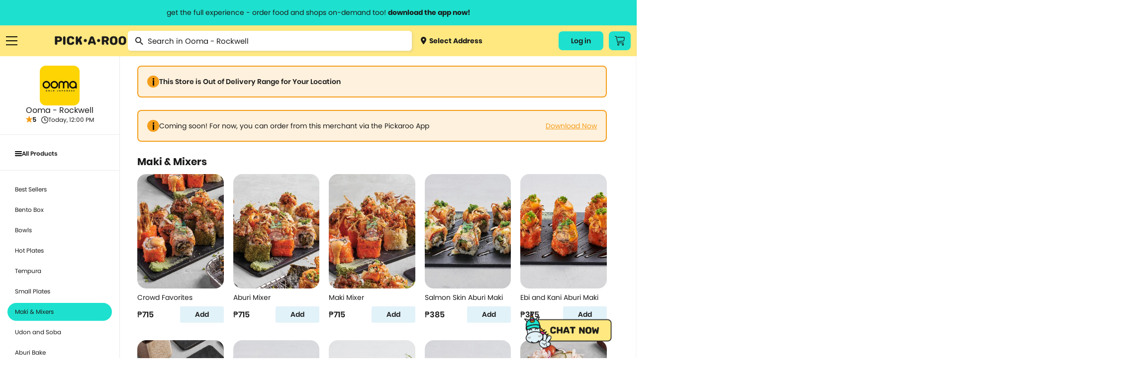

--- FILE ---
content_type: text/html; charset=utf-8
request_url: https://pickaroo.com/ooma/products/ooma-rockwell?group=329-aburi-maki&list=true
body_size: 18645
content:


<!DOCTYPE html>
<html>
    <head>
        <meta charset="utf-8" />
        <meta name="viewport" content="width=device-width, initial-scale=1">
        <meta name="format-detection" content="telephone=no">
        <meta name="google-site-verification" content="ZIs6HTREtxmj-3pVbj4KQsRF0SWnCIihhFDPrUF95GA" />
        
            <title>Ooma - Rockwell | PICK.A.ROO"</title>
            <meta name="description" content="Order from Ooma - Rockwell thru the all-in-one delivery app, PICKAROO and have it delivered right to your doorstep as fast as 30-minutes">
            <meta property="og:title" content="Ooma - Rockwell | PICK.A.ROO"/>
            <meta property="og:description" content="Order from Ooma - Rockwell thru the all-in-one delivery app, PICKAROO and have it delivered right to your doorstep as fast as 30-minutes"/>
        
        <meta property="og:site_name" content="PICK•A•ROO"/>
        <meta property="og:image" content="http://pickaroo.com/static/img/catalogs/social-banner.png"/>
        <meta property="og:image:type" content="image/png"/>
        <meta property="og:image:width" content="1200"/>
        <meta property="og:image:height" content="628"/>
        <link rel="canonical" href="https://pickaroo.com/ooma/products/ooma-rockwell" />
        
        <meta name="robots" content="doindex, dofollow" />
        
        <link rel="shortcut icon" href="/static/img/catalogs/favicon.png"/>
        <link rel="alternate" href="https://pickaroo.com" hreflang="en" />

        
        <title>
            
                PICK•A•ROO | Grocery, Food &amp; Shops Delivery App
            
        </title>
        <link rel="shortcut icon" href="/static/favicon.png" />

        <link rel="stylesheet" href="/static/CACHE/css/output.7c0f063b96b8.css" type="text/css">

        
        
        <!-- Google Tag Manager -->
        <script>
        /* eslint-disable */
            (function(w,d,s,l,i){w[l]=w[l]||[];w[l].push({'gtm.start':
            new Date().getTime(),event:'gtm.js'});var f=d.getElementsByTagName(s)[0],
            j=d.createElement(s),dl=l!='dataLayer'?'&l='+l:'';j.async=true;j.src=
            'https://www.googletagmanager.com/gtm.js?id='+i+dl;f.parentNode.insertBefore(j,f);
            })(window,document,'script','dataLayer','GTM-TS4FKP2');
        /* eslint-enable */
        </script>
        <!-- End Google Tag Manager -->
        <!-- AppsFlyer Snippet -->
        <script>
        /* eslint-disable */
        !function(t,e,n,s,a,c,i,o,p){t.AppsFlyerSdkObject=a,t.AF=t.AF||function(){(t.AF.q=t.AF.q||[]).push([Date.now()].concat(Array.prototype.slice.call(arguments)))},t.AF.id=t.AF.id||i,t.AF.plugins={},o=e.createElement(n),p=e.getElementsByTagName(n)[0],o.async=1,o.src="https://websdk.appsflyer.com?"+(c.length>0?"st="+c.split(",").sort().join(",")+"&":"")+(i.length>0?"af_id="+i:""),p.parentNode.insertBefore(o,p)}(window,document,"script",0,"AF","banners",{banners: {key: "8a1e1084-bcc9-4d2a-a57d-75323cb73f78"}})
        AF('banners', 'showBanner')
        /* eslint-enable */
        </script>
        <!-- AppsFlyer Snippet -->
    </head>

    <body class="products-page products-page-index" oncopy="return false;" oncut="return false;">
        <!-- Google Tag Manager (noscript) -->
        <noscript><iframe src="https://www.googletagmanager.com/ns.html?id=GTM-TS4FKP2"
        height="0" width="0" style="display:none;visibility:hidden"></iframe></noscript>
        <!-- End Google Tag Manager (noscript) -->
        <header id="header-wrapper">
            <a href="#" class="info-header-message open-modal-modifier">
                <span class="website">get the full experience - order food and shops on-demand too! <strong>download the app now!</strong></span>
                <span class="mobile">grocery orders, all payment methods accepted.</span>
            </a>
            <div class="row container flex">
                <div class="ten columns flex menus">
                    <div class="list burger">
                        <a href="#" class="sidebar-menu-close">
                            <img src="/static/img/catalogs/close_menu.png" class="burger-icon">
                        </a>
                        <a href="#" class="burger-menu-icon">
                            <img src="/static/img/catalogs/burger.png" class="burger-icon" id="burger">
                        </a>
                        <div class="menu-list-wrapper burger" id="menu-list-burger">
                        <div class="menu-list">
                            <div class="mobile">
                                <a href="/" class="menu-list-header">
                                    <img src="/static/img/catalogs/logo-footer.png" class="mobile-logo-icon">
                                </a>
                            </div>
                            <div class="menu-list-scroll">
                                <div class="mobile">
                                    <div class="menu-account">
                                        <a class="deliver open-map-modal open-map" data-action="">
                                            
                                                <span>
                                                    <img src="/static/img/catalogs/location-dot.png" class=""> Select Address
                                                    <svg width="7" height="12" viewBox="0 0 7 12" fill="none" xmlns="http://www.w3.org/2000/svg">
                                                    <path d="M0.951359 -9.19776e-05C1.07632 -0.000677545 1.20014 0.023499 1.31555 0.0710197C1.43097 0.11854 1.53565 0.188447 1.62346 0.276638L6.72129 5.33324C6.80978 5.42066 6.88 5.52455 6.92791 5.63896C6.97582 5.75336 7.00049 5.87602 7.00049 5.99991C7.00049 6.12379 6.97582 6.24645 6.92791 6.36086C6.88 6.47526 6.80978 6.57915 6.72129 6.66657L1.62346 11.7232C1.53639 11.8159 1.43139 11.8902 1.31472 11.9418C1.19806 11.9933 1.07212 12.0211 0.944414 12.0233C0.81671 12.0255 0.689862 12.0022 0.571435 11.9548C0.453008 11.9073 0.345429 11.8367 0.255115 11.7471C0.164802 11.6575 0.093604 11.5508 0.0457692 11.4334C-0.00206524 11.3159 -0.0255562 11.1901 -0.0233031 11.0634C-0.0210501 10.9367 0.00690164 10.8118 0.058884 10.6961C0.110866 10.5804 0.185815 10.4762 0.279258 10.3898L4.70498 5.99991L0.279257 1.60997C0.146414 1.47804 0.0559664 1.31002 0.0193377 1.12712C-0.0172911 0.944232 0.00154206 0.754676 0.0734586 0.582394C0.145375 0.410114 0.267149 0.262835 0.423401 0.159163C0.579653 0.0554901 0.763373 7.20708e-05 0.951359 -9.19776e-05Z" fill="#1A1A1A"/>
                                                    </svg>
                                                </span>
                                            
                                        </a>
                                        
                                        <div class="title"><span>My Account</span></div>
                                        <div class="menu-my-account">
                                            
                                                <div class="menu-button-actions">
                                                    <a href="/users/auth/validate" class="button">Log In</a>
                                                </div>
                                            
                                        </div>
                                        
                                    </div>
                                    <div class="separator line"></div>
                                </div>
                                <div class="category-box">
                                <div class="category-wrapper">
                                
                                <div class="title"><span>Browse Categories</span></div>
                                
                                <div class="category dropdown">
                                    <a href="#" class="subcategory-menu">
                                        Groceries
                                        <span class="arrow"><img src="/static/img/catalogs/button.png" class="arrow-icon"></span>
                                    </a>
                                    <div class="subcategory">
                                        
                                        <a href="/groceries/brands/supermarket/">
                                            
                                                <img src="https://media.pickaroo.com/media/thumb/merchant_categories/2022/7/29/MkKawAwSLfHoB7gNmybaPU_catalog.png" class="cart-icon">
                                            
                                            <label class="middle">
                                                Grocery &amp; Markets
                                                
                                                    <span class="desc">Supermarket, Christmas Baskets</span>
                                                
                                            </label>
                                        </a>
                                        
                                        <a href="/groceries/brands/grocers-pantry-needs/">
                                            
                                                <img src="https://media.pickaroo.com/media/thumb/merchant_categories/2022/7/29/9FDXDojJeAPtwBYHTHLeFR_catalog.png" class="cart-icon">
                                            
                                            <label class="middle">
                                                Specialty Grocery
                                                
                                            </label>
                                        </a>
                                        
                                        <a href="/groceries/brands/booze/">
                                            
                                                <img src="https://media.pickaroo.com/media/thumb/merchant_categories/2022/7/29/SkDiTjCCJ2wtg2qHbwqTyy_catalog.png" class="cart-icon">
                                            
                                            <label class="middle">
                                                Alcohol
                                                
                                            </label>
                                        </a>
                                        
                                        <a href="/groceries/brands/international-selections/">
                                            
                                                <img src="https://media.pickaroo.com/media/thumb/merchant_categories/2022/7/29/Xus7MQ6pNf4ZRaMx7HWb65_catalog.png" class="cart-icon">
                                            
                                            <label class="middle">
                                                Int&#x27;l Selections
                                                
                                                    <span class="desc">Korean Grocers</span>
                                                
                                            </label>
                                        </a>
                                        
                                        <a href="/groceries/brands/frozen-diy-kits/">
                                            
                                                <img src="https://media.pickaroo.com/media/thumb/merchant_categories/2022/7/29/GskBocVZSteaio57tmx3GR_catalog.png" class="cart-icon">
                                            
                                            <label class="middle">
                                                Frozen &amp; Ready to Heat
                                                
                                            </label>
                                        </a>
                                        
                                        <a href="/groceries/brands/fresh-markets/">
                                            
                                                <img src="https://media.pickaroo.com/media/thumb/merchant_categories/2022/7/29/bxj3J4oPCikquNJFoZNZc2_catalog.png" class="cart-icon">
                                            
                                            <label class="middle">
                                                Fresh Goods
                                                
                                            </label>
                                        </a>
                                        
                                        <a href="/groceries/brands/grocery-deals/">
                                            
                                                <img src="https://media.pickaroo.com/media/thumb/merchant_categories/2022/7/29/V92S3XrFimmQNCEzBBxzML_catalog.png" class="cart-icon">
                                            
                                            <label class="middle">
                                                Grocery Deals
                                                
                                            </label>
                                        </a>
                                        
                                        <a href="/groceries/brands/healthy-grocer/">
                                            
                                                <img src="https://media.pickaroo.com/media/thumb/merchant_categories/2022/7/29/8gPd9mBAZqgtrFRJdkJwvY_catalog.png" class="cart-icon">
                                            
                                            <label class="middle">
                                                Healthy Grocery
                                                
                                            </label>
                                        </a>
                                        
                                        <a href="/groceries/brands/meat-deli-seafood/">
                                            
                                                <img src="https://media.pickaroo.com/media/thumb/merchant_categories/2022/7/29/mmByjS5qFjG7WqVm9k9c2b_catalog.png" class="cart-icon">
                                            
                                            <label class="middle">
                                                Meat &amp; Deli
                                                
                                            </label>
                                        </a>
                                        
                                        <a href="/groceries/brands/20-off-use-pickorganic/">
                                            
                                                <img src="https://media.pickaroo.com/media/thumb/merchant_categories/2022/7/29/PgAz9TbosdveWsujNX7kem_catalog.png" class="cart-icon">
                                            
                                            <label class="middle">
                                                Organic
                                                
                                            </label>
                                        </a>
                                        
                                    </div>
                                </div>
                                <div class="category dropdown">
                                    <a href="#" class="subcategory-menu">
                                        Food
                                        <span class="arrow"><img src="/static/img/catalogs/button.png" class="arrow-icon"></span>
                                    </a>
                                    <div class="subcategory">
                                        
                                            
                                            <a href="/food/brands/food-deals/">
                                                
                                                    <img src="https://media.pickaroo.com/media/thumb/merchant_categories/2022/7/29/VZyUgx6k9JJJQmdZDBhuhz_catalog.png" class="cart-icon">
                                                
                                                <label class="middle">
                                                    Food Promos
                                                    
                                                </label>
                                            </a>
                                            
                                            <a href="/food/brands/wildflour/">
                                                
                                                    <img src="https://media.pickaroo.com/media/thumb/merchant_categories/2021/1/8/dSnQpZkqEqmV9RBShmyHfC_catalog.png" class="cart-icon">
                                                
                                                <label class="middle">
                                                    Wildflour Group
                                                    
                                                </label>
                                            </a>
                                            
                                            <a href="/food/brands/american/">
                                                
                                                    <img src="https://media.pickaroo.com/media/thumb/merchant_categories/2021/3/2/RUkuq9bQLJqqpwx3Cx6jep_catalog.png" class="cart-icon">
                                                
                                                <label class="middle">
                                                    American Food
                                                    
                                                </label>
                                            </a>
                                            
                                            <a href="/food/brands/asian/">
                                                
                                                    <img src="https://media.pickaroo.com/media/thumb/merchant_categories/2021/3/3/exDQhTpFc6tSQoM8eCN3Gd_catalog.png" class="cart-icon">
                                                
                                                <label class="middle">
                                                    Asian
                                                    
                                                </label>
                                            </a>
                                            
                                            <a href="/food/brands/coffee/">
                                                
                                                    <img src="https://media.pickaroo.com/media/thumb/merchant_categories/2022/2/16/imqdyCZMFboRVdBpeArPgp_catalog.png" class="cart-icon">
                                                
                                                <label class="middle">
                                                    Bake Shops &amp; Coffee Shops
                                                    
                                                </label>
                                            </a>
                                            
                                            <a href="/food/brands/250-eats/">
                                                
                                                    <img src="https://media.pickaroo.com/media/thumb/merchant_categories/2021/9/24/ZKeWvb26ijeuQUWdoTEaYa_catalog.png" class="cart-icon">
                                                
                                                <label class="middle">
                                                    Budget Meals
                                                    
                                                </label>
                                            </a>
                                            
                                            <a href="/food/brands/chicken/">
                                                
                                                    <img src="https://media.pickaroo.com/media/thumb/merchant_categories/2021/3/2/kDGpY7iCWnajJkfgR4ku5N_catalog.png" class="cart-icon">
                                                
                                                <label class="middle">
                                                    Chicken
                                                    
                                                        <span class="desc">Fried Chicken, Korean Fried Chicken</span>
                                                    
                                                </label>
                                            </a>
                                            
                                            <a href="/food/brands/chinese/">
                                                
                                                    <img src="https://media.pickaroo.com/media/thumb/merchant_categories/2020/11/23/LCy3K4ooKnzZnUUpA9pLEC_catalog.png" class="cart-icon">
                                                
                                                <label class="middle">
                                                    Chinese
                                                    
                                                </label>
                                            </a>
                                            
                                            <a href="/food/brands/fine-dining/">
                                                
                                                    <img src="https://media.pickaroo.com/media/thumb/merchant_categories/2022/2/16/KggbVR8DoULeVx3rpZJYys_catalog.png" class="cart-icon">
                                                
                                                <label class="middle">
                                                    Fine Dining
                                                    
                                                </label>
                                            </a>
                                            
                                            <a href="/food/brands/alcohol-2/">
                                                
                                                    <img src="https://media.pickaroo.com/media/thumb/merchant_categories/2022/2/16/cyUa3C3gFpPE4zMD8rhc6U_catalog.png" class="cart-icon">
                                                
                                                <label class="middle">
                                                    Happy Hour
                                                    
                                                </label>
                                            </a>
                                            
                                            <a href="/food/brands/hole-in-the-wall/">
                                                
                                                    <img src="https://media.pickaroo.com/media/thumb/merchant_categories/2021/10/7/A7VW6LsDgXachuCcmYUs98_catalog.png" class="cart-icon">
                                                
                                                <label class="middle">
                                                    Hole in the Wall
                                                    
                                                </label>
                                            </a>
                                            
                                            <a href="/food/brands/lifestyle-hotels/">
                                                
                                                    <img src="https://media.pickaroo.com/media/thumb/merchant_categories/2022/2/16/fXmfd5k2druEZuaj8TTABH_catalog.png" class="cart-icon">
                                                
                                                <label class="middle">
                                                    Hotel Food
                                                    
                                                </label>
                                            </a>
                                            
                                            <a href="/food/brands/international/">
                                                
                                                    <img src="https://media.pickaroo.com/media/thumb/merchant_categories/2021/9/24/g4uwGQurJwhAzPY6B7hShb_catalog.png" class="cart-icon">
                                                
                                                <label class="middle">
                                                    International
                                                    
                                                        <span class="desc">Italian, Greek, Spanish, Mexican, Mediterranean</span>
                                                    
                                                </label>
                                            </a>
                                            
                                            <a href="/food/brands/japanese/">
                                                
                                                    <img src="https://media.pickaroo.com/media/thumb/merchant_categories/2020/12/1/E5Tv4zqBrJRhtyyGnCTCPV_catalog.png" class="cart-icon">
                                                
                                                <label class="middle">
                                                    Japanese
                                                    
                                                        <span class="desc">Ramen, Bento Box, Sushi</span>
                                                    
                                                </label>
                                            </a>
                                            
                                            <a href="/food/brands/korean/">
                                                
                                                    <img src="https://media.pickaroo.com/media/thumb/merchant_categories/2021/3/3/3NqkB9EdmmUZ2tPeN4qRD2_catalog.png" class="cart-icon">
                                                
                                                <label class="middle">
                                                    Korean
                                                    
                                                </label>
                                            </a>
                                            
                                            <a href="/food/brands/party-platters/">
                                                
                                                    <img src="https://media.pickaroo.com/media/thumb/merchant_categories/2022/2/16/i7iw6KCneLcmS7N2qgGDJx_catalog.png" class="cart-icon">
                                                
                                                <label class="middle">
                                                    Party Platters
                                                    
                                                        <span class="desc">Lechon</span>
                                                    
                                                </label>
                                            </a>
                                            
                                            <a href="/food/brands/pasta/">
                                                
                                                    <img src="https://media.pickaroo.com/media/thumb/merchant_categories/2020/12/11/7Rx7ZxQZtudbaz9fRdSoUy_catalog.png" class="cart-icon">
                                                
                                                <label class="middle">
                                                    Pasta
                                                    
                                                </label>
                                            </a>
                                            
                                            <a href="/food/brands/pizza/">
                                                
                                                    <img src="https://media.pickaroo.com/media/thumb/merchant_categories/2020/11/30/aS8CeJowQk7Jt7HfWwpJhF_catalog.png" class="cart-icon">
                                                
                                                <label class="middle">
                                                    Pizza
                                                    
                                                </label>
                                            </a>
                                            
                                            <a href="/food/brands/set-meals/">
                                                
                                                    <img src="https://media.pickaroo.com/media/thumb/merchant_categories/2021/9/24/ndZ4HET5666pAXBH9MfSwM_catalog.png" class="cart-icon">
                                                
                                                <label class="middle">
                                                    Set Meals
                                                    
                                                </label>
                                            </a>
                                            
                                            <a href="/food/brands/supportsmallbusiness/">
                                                
                                                    <img src="https://media.pickaroo.com/media/thumb/merchant_categories/2022/7/29/PQcGtPsARvb6zpjPW3EmQ3_catalog.png" class="cart-icon">
                                                
                                                <label class="middle">
                                                    Support Small Business
                                                    
                                                </label>
                                            </a>
                                            
                                            <a href="/food/brands/filipino/">
                                                
                                                    <img src="https://media.pickaroo.com/media/thumb/merchant_categories/2022/6/10/foygDw8CpTMcmwauUUBmmx_catalog.png" class="cart-icon">
                                                
                                                <label class="middle">
                                                    Filipino Food
                                                    
                                                </label>
                                            </a>
                                            
                                        
                                    </div>
                                </div>
                                <div class="category dropdown mb-0">
                                    <a href="#" class="subcategory-menu">
                                        Shops
                                        <span class="arrow"><img src="/static/img/catalogs/button.png" class="arrow-icon"></span>
                                    </a>
                                    <div class="subcategory">
                                        
                                        <a href="/shops/brands/gadgets-electronics/">
                                            
                                                <img src="https://media.pickaroo.com/media/thumb/merchant_categories/2022/7/29/5QQGM7uQZ2KoMeULY88stP_catalog.png" class="cart-icon">
                                            
                                            <label class="middle">
                                                Gadgets &amp; Electronics
                                                
                                                    <span class="desc">Audio, Electronic Devices, Computer Accessories, Mobile Accessories</span>
                                                
                                            </label>
                                        </a>
                                        
                                        <a href="/shops/brands/hardware/">
                                            
                                                <img src="https://media.pickaroo.com/media/thumb/merchant_categories/2022/7/29/JzXwsgNTVVs79i2hPsHfXS_catalog.png" class="cart-icon">
                                            
                                            <label class="middle">
                                                Hardware
                                                
                                                    <span class="desc">Home Improvement, Automotive &amp; Motorcycle</span>
                                                
                                            </label>
                                        </a>
                                        
                                        <a href="/shops/brands/lifestyle-variety-store/">
                                            
                                                <img src="https://media.pickaroo.com/media/thumb/merchant_categories/2022/7/29/YgigVtPtBQMMUPzhEPaDsu_catalog.png" class="cart-icon">
                                            
                                            <label class="middle">
                                                Lifestyle &amp; Variety
                                                
                                            </label>
                                        </a>
                                        
                                        <a href="/shops/brands/pet-care/">
                                            
                                                <img src="https://media.pickaroo.com/media/thumb/merchant_categories/2022/7/29/aHXmH6ztN3V6gZ9UaLUrNz_catalog.png" class="cart-icon">
                                            
                                            <label class="middle">
                                                Pet Care
                                                
                                            </label>
                                        </a>
                                        
                                        <a href="/shops/brands/flowers-plants/">
                                            
                                                <img src="https://media.pickaroo.com/media/thumb/merchant_categories/2022/7/29/goUbhLC6ssGYZiNzisNkUK_catalog.png" class="cart-icon">
                                            
                                            <label class="middle">
                                                Flowers
                                                
                                            </label>
                                        </a>
                                        
                                        <a href="/shops/brands/self-care-wellness/">
                                            
                                                <img src="https://media.pickaroo.com/media/thumb/merchant_categories/2022/7/29/agzg4Ds2XLQewN32iZYqNR_catalog.png" class="cart-icon">
                                            
                                            <label class="middle">
                                                Beauty &amp; Personal Care
                                                
                                                    <span class="desc">Skincare, Beauty &amp; Cosmetics, Bath &amp; Body Care, Personal Care</span>
                                                
                                            </label>
                                        </a>
                                        
                                        <a href="/shops/brands/fashion-and-apparel/">
                                            
                                                <img src="https://media.pickaroo.com/media/thumb/merchant_categories/2022/7/29/NuHjuUewRFFi287kZbcL8B_catalog.png" class="cart-icon">
                                            
                                            <label class="middle">
                                                Clothing, Gifts &amp; Jewelry
                                                
                                                    <span class="desc">Apparel &amp; Clothing, Gifts &amp; Trinkets</span>
                                                
                                            </label>
                                        </a>
                                        
                                        <a href="/shops/brands/stay-safe-with-roo/">
                                            
                                                <img src="https://media.pickaroo.com/media/thumb/merchant_categories/2022/7/29/LmSSfWVmmeU3YpLWzujMWZ_catalog.png" class="cart-icon">
                                            
                                            <label class="middle">
                                                Health &amp; Safety
                                                
                                            </label>
                                        </a>
                                        
                                        <a href="/shops/brands/sports-fitness-travel/">
                                            
                                                <img src="https://media.pickaroo.com/media/thumb/merchant_categories/2022/7/29/LBpjem7ihNNyNT4YMqCD8r_catalog.png" class="cart-icon">
                                            
                                            <label class="middle">
                                                Sports &amp; Outdoors
                                                
                                                    <span class="desc">Sports &amp; Fitness, Fitness, Sports, Travel Accessories</span>
                                                
                                            </label>
                                        </a>
                                        
                                        <a href="/shops/brands/hotel-e-vouchers/">
                                            
                                                <img src="https://media.pickaroo.com/media/thumb/merchant_categories/2022/7/29/DTMWVhyLoUyib7DUti2wnC_catalog.png" class="cart-icon">
                                            
                                            <label class="middle">
                                                Hotel E-vouchers
                                                
                                            </label>
                                        </a>
                                        
                                        <a href="/shops/brands/home-kitchen/">
                                            
                                                <img src="https://media.pickaroo.com/media/thumb/merchant_categories/2022/7/29/aEARpYnKd8GmrtkjpKWfge_catalog.png" class="cart-icon">
                                            
                                            <label class="middle">
                                                Home &amp; Kitchen
                                                
                                                    <span class="desc">Lights &amp; Decor, Home &amp; Kitchen Needs, Home &amp; Kitchen Appliances, Bed …</span>
                                                
                                            </label>
                                        </a>
                                        
                                        <a href="/shops/brands/up-to-70-off/">
                                            
                                                <img src="https://media.pickaroo.com/media/thumb/merchant_categories/2022/7/29/TFPqGFA3dpZBpWqXPFGBVC_catalog.png" class="cart-icon">
                                            
                                            <label class="middle">
                                                Shops Deals
                                                
                                            </label>
                                        </a>
                                        
                                        <a href="/shops/brands/egift/">
                                            
                                                <img src="https://media.pickaroo.com/media/thumb/merchant_categories/2022/7/29/eSKpkoiFnw5QGSrmms3NEL_catalog.png" class="cart-icon">
                                            
                                            <label class="middle">
                                                E-Gift Cards
                                                
                                            </label>
                                        </a>
                                        
                                    </div>
                                </div>
                                <div class="separator line mobile"></div>
                                <div class="category mb-0">
                                    <a href="/brand-directory">Brand Directory</a>
                                </div>
                                <div class="separator line mobile"></div>
                                <div class="title"><span>Information<span></div>
                                <div class="category">
                                    <a href="http://blog.pickaroo.com/about-us" target="_blank">About Us</a>
                                </div>
                                <div class="category">
                                    <a href="https://blog.pickaroo.com/stories" target="_blank">Stories</a>
                                </div>
                                <div class="category">
                                    <a href="https://blog.pickaroo.com/faqs" target="_blank">FAQs</a>
                                </div>
                                <div class="category">
                                    <a href="/cdn-cgi/l/email-protection#315242714158525a50435e5e1f525e5c">Contact Us</a>
                                </div>
                                <div class="category mb-0">
                                    <a href="https://blog.pickaroo.com/join-us" target="_blank">Join Us</a>
                                </div>
                                
                                <div class="separator line mobile"></div>
                                <div class="category">
                                    
                                    <a href="/users/auth/validate">Log In</a>
                                    
                                </div>
                                
                                <div class="last category"></div>
                                </div>
                                </div>
                            </div>
                        </div>
                        </div>
                    </div>
                    <a href="https://ops.pickaroo.com" class="logo-container">
                        <img src="/static/img/catalogs/Pickaroo%20Logo%20-%20Wording%402x.png" class="logo">
                    </a>
                    <div class="search-wrapper-box">
                        
<form class="no-margin search" action="/ooma/products/ooma-rockwell/search" method="get">
    <img src="/static/img/catalogs/magnifier.png" class="search-icon">
    <input name="name" value="" type="text" minlength="3" placeholder="Search in Ooma - Rockwell">
</form>

                        <a class="deliver open-map-modal open-map" data-action="">
                            
                                <span>
                                    <img src="/static/img/catalogs/location-dot.png" class="cart-icon"> Select Address
                                </span>
                            
                        </a>
                    </div>
                </div>
                
                
                <div class="two columns flex">
                    <div class="menus">
                        
                        <div class="list website">
                            
                                
                                <a href="/users/auth/validate" class="button account-button">
                                    Log in
                                </a>
                                
                            
                        </div>
                        
                        <div class="list cart-button-wrapper">
                            
                            <a href="/users/auth/validate" class="button cart-button">
                                <img src="/static/img/catalogs/cart_icon.png" />
                            </a>
                            
                        </div>
                        
                    </div>
                </div>
            </div>
        </header>

        <div class="modal-window hide modal-default short modal-map" id='modal-map'>
            <div class="modal-window-box">
                <div class="close-button flex-center" id="modal-close-button">
                    <img src="/static/img/web/acc-close-black.png">
                </div>
                <div class="body">
                    <p class="modal-title">Select Location</p>
                    <div class="search-wrapper">
                        <input type="text" placeholder="Search Location...." id="search-location" class="search-map">
                    </div>
                    <div class="map-selected" id='map-selected'></div>
                    <span id="address-selected" class="address-wrapper__subtitle map-detail">
                        
                            Manila, Metro Manila, Philippines
                        
                    </span>
                </div>
                <div class="footer no-grid">
                    <a href="#" id='use-current-location' class="action-button">Use This Location</a>
                </div>
            </div>
        </div>

        

        

<div class="modal-window hide short modal-default small" id="modifier-modal">
    <div class="modal-window-box">
        <div class="close-button flex-center" id="modal-close-button-download">
            <img src="/static/img/web/acc-close-black.png">
        </div>
        <div class="body">
            <p class="modal-title">Download the app & start ordering now</p>
            <div class="card">
                <img class="logo" src="/static/img/web/logo-with-text.png">
                <div id="modal-qr" class="qr"></div>
                <span class="modal-subtitle">Scan QR code to download the app</span>
            </div>
        </div>
        <div class="footer small">
            <a href="https://pickaroo.page.link/etD3" target="_blank">
                <img src="/static/img/catalogs/googleplay.png" class="app-icon">
            </a>
            <a href="https://pickaroo.page.link/94Xr" target="_blank">
                <img src="/static/img/catalogs/appstore2.png" class="app-icon">
            </a>
        </div>
    </div>
</div>

        
<div class="modal-window short promo-list-modal hide" id="promo-list-modal">
    <div class="close-button flex-center" id="promo-list-modal-close-button">
        <img src="/static/img/web/acc-close-black.png">
    </div>
    <section class="modal-window-box">
        <div class="header">
            <div class="title">Available Promos</div>
        </div>
        <div class="body">
            <div class="promo-list-modal__loading hide"></div>
            <div class="product-wrapper__participating-item-promos">

            </div>
        </div>
    </section>
</div>


        


<div class="modal-window hide short modal-default small" id="modifier-modal">
    <div class="modal-window-box">
        <div class="close-button flex-center" id="modal-close-button-download">
            <img src="/static/img/web/acc-close-black.png">
        </div>
        <div class="body">
            <p class="modal-title">Download the app & start ordering now</p>
            <div class="card">
                <img class="logo" src="/static/img/web/logo-with-text.png">
                <div id="modal-qr" class="qr"></div>
                <span class="modal-subtitle">Scan QR code to download the app</span>
            </div>
        </div>
        <div class="footer small">
            <a href="https://pickaroo.page.link/etD3" target="_blank">
                <img src="/static/img/catalogs/googleplay.png" class="app-icon">
            </a>
            <a href="https://pickaroo.page.link/94Xr" target="_blank">
                <img src="/static/img/catalogs/appstore2.png" class="app-icon">
            </a>
        </div>
    </div>
</div>


<div class="modal-window hide short logout-modal" id="confirm-delete-modal">
    <div class="close-button flex-center" id="confirm-delete-modal-close-button">
        <img src="/static/img/web/acc-close-black.png">
    </div>
    <div class="modal-window-box">
        <div class="body">
            <span>Are you sure want to remove this item?</span>
        </div>
        <div class="footer">
            <button id="delete-cancel" class="action-button secondary new-design" href="#">Cancel</button>
            <button id="delete-proceed" class="action-button new-design prevent-margin">Yes</button>
        </div>
    </div>
</div>



        


        <div class="container-wrapper">
            <div class="container content-body  product-index ">
                

                

<div class="content">
    <div class="flex row main-wrapper">
        <div class="store_sidebar sticky full_width_mobile">
            <div class="store_sidebar__wrapper">
            <div class="mobile_menu_wrapper mobile">
                <div class="active-menu flex-align-center">
                    <span class="active-menu__name">All Products</span>
                    <img src="/static/img/web/icon-back.png" class="icon">
                </div>
                <ul class="store_sidebar__menu-list menu-first">
                    <li>
                        <a href="/ooma/products/ooma-rockwell?group=all" class="flex-align-center store_sidebar-info__rating menu-item">
                            <img class="store_sidebar-info__small-icon" src="/static/img/web/acc-burger.png">
                            All Products
                        </a>
                    </li>
                    
                    
                </ul>
                <ul class="store_sidebar__menu-list regular">
                    
                    <li>
                        <a href="/ooma/products/ooma-rockwell?group=329-best-sellers&list=true" class="menu-item">
                            Best Sellers
                        </a>
                    </li>
                    
                    <li>
                        <a href="/ooma/products/ooma-rockwell?group=329-bento-box&list=true" class="menu-item">
                            Bento Box
                        </a>
                    </li>
                    
                    <li>
                        <a href="/ooma/products/ooma-rockwell?group=329-bowls&list=true" class="menu-item">
                            Bowls
                        </a>
                    </li>
                    
                    <li>
                        <a href="/ooma/products/ooma-rockwell?group=329-hot-plates&list=true" class="menu-item">
                            Hot Plates
                        </a>
                    </li>
                    
                    <li>
                        <a href="/ooma/products/ooma-rockwell?group=329-tempura&list=true" class="menu-item">
                            Tempura
                        </a>
                    </li>
                    
                    <li>
                        <a href="/ooma/products/ooma-rockwell?group=329-small-plates&list=true" class="menu-item">
                            Small Plates
                        </a>
                    </li>
                    
                    <li>
                        <a href="/ooma/products/ooma-rockwell?group=329-aburi-maki&list=true" class="menu-item">
                            Maki &amp; Mixers
                        </a>
                    </li>
                    
                    <li>
                        <a href="/ooma/products/ooma-rockwell?group=329-udon-and-soba&list=true" class="menu-item">
                            Udon and Soba
                        </a>
                    </li>
                    
                    <li>
                        <a href="/ooma/products/ooma-rockwell?group=329-aburi-bake&list=true" class="menu-item">
                            Aburi Bake
                        </a>
                    </li>
                    
                    <li>
                        <a href="/ooma/products/ooma-rockwell?group=329-platters&list=true" class="menu-item">
                            Platters
                        </a>
                    </li>
                    
                    <li>
                        <a href="/ooma/products/ooma-rockwell?group=329-desserts&list=true" class="menu-item">
                            Desserts
                        </a>
                    </li>
                    
                    <li>
                        <a href="/ooma/products/ooma-rockwell?group=329-chahan-and-gohan&list=true" class="menu-item">
                            Chahan and Gohan
                        </a>
                    </li>
                    
                    <li>
                        <a href="/ooma/products/ooma-rockwell?group=329-drinks&list=true" class="menu-item">
                            Drinks
                        </a>
                    </li>
                    
                </ul>
            </div>
            <div class="flex store_sidebar__info store-sidebar-info">
                
                    <!-- sse -->
                    <img src="https://media.pickaroo.com/media/thumb/merchant_logos/2020/10/20/gZZWokKJcJgvD8DQatneyo_catalog.jpg" class="store_sidebar-info__store-icon">
                    <!-- /sse -->
                
                <div class="flex flex-column-center">
                    <span class="store_sidebar-info__store-name">Ooma - Rockwell</span>
                    <div class="flex-align-center">
                        
                        <span class="flex store_sidebar-info__rating">
                            <img class="store_sidebar-info__small-icon" src="/static/img/web/acc-star-yellow.png">
                            5
                        </span>
                        
                        <span class="flex-align-center store_sidebar-info__time">
                            <img class="store_sidebar-info__small-icon" src="/static/img/catalogs/time.png">
                            Today, 12:00 PM
                        </span>
                    </div>
                    
                </div>
                
            </div>
            <ul class="store_sidebar__menu-list desktop">
                <li class="menu-row " data-menu-title="All Products">
                    <a href="/ooma/products/ooma-rockwell?group=all" class="flex-align-center store_sidebar-info__rating menu-item">
                        <img class="store_sidebar-info__small-icon" src="/static/img/web/acc-burger.png">
                        All Products
                    </a>
                </li>
                
                
            </ul>
            <ul class="store_sidebar__menu-list regular desktop">
                
                <li class="menu-row " data-menu-title="Best Sellers">
                    <a href="/ooma/products/ooma-rockwell?group=329-best-sellers&list=true" class="menu-item">
                        Best Sellers
                    </a>
                </li>
                
                <li class="menu-row " data-menu-title="Bento Box">
                    <a href="/ooma/products/ooma-rockwell?group=329-bento-box&list=true" class="menu-item">
                        Bento Box
                    </a>
                </li>
                
                <li class="menu-row " data-menu-title="Bowls">
                    <a href="/ooma/products/ooma-rockwell?group=329-bowls&list=true" class="menu-item">
                        Bowls
                    </a>
                </li>
                
                <li class="menu-row " data-menu-title="Hot Plates">
                    <a href="/ooma/products/ooma-rockwell?group=329-hot-plates&list=true" class="menu-item">
                        Hot Plates
                    </a>
                </li>
                
                <li class="menu-row " data-menu-title="Tempura">
                    <a href="/ooma/products/ooma-rockwell?group=329-tempura&list=true" class="menu-item">
                        Tempura
                    </a>
                </li>
                
                <li class="menu-row " data-menu-title="Small Plates">
                    <a href="/ooma/products/ooma-rockwell?group=329-small-plates&list=true" class="menu-item">
                        Small Plates
                    </a>
                </li>
                
                <li class="menu-row active" data-menu-title="Maki &amp; Mixers">
                    <a href="/ooma/products/ooma-rockwell?group=329-aburi-maki&list=true" class="menu-item">
                        Maki &amp; Mixers
                    </a>
                </li>
                
                <li class="menu-row " data-menu-title="Udon and Soba">
                    <a href="/ooma/products/ooma-rockwell?group=329-udon-and-soba&list=true" class="menu-item">
                        Udon and Soba
                    </a>
                </li>
                
                <li class="menu-row " data-menu-title="Aburi Bake">
                    <a href="/ooma/products/ooma-rockwell?group=329-aburi-bake&list=true" class="menu-item">
                        Aburi Bake
                    </a>
                </li>
                
                <li class="menu-row " data-menu-title="Platters">
                    <a href="/ooma/products/ooma-rockwell?group=329-platters&list=true" class="menu-item">
                        Platters
                    </a>
                </li>
                
                <li class="menu-row " data-menu-title="Desserts">
                    <a href="/ooma/products/ooma-rockwell?group=329-desserts&list=true" class="menu-item">
                        Desserts
                    </a>
                </li>
                
                <li class="menu-row " data-menu-title="Chahan and Gohan">
                    <a href="/ooma/products/ooma-rockwell?group=329-chahan-and-gohan&list=true" class="menu-item">
                        Chahan and Gohan
                    </a>
                </li>
                
                <li class="menu-row " data-menu-title="Drinks">
                    <a href="/ooma/products/ooma-rockwell?group=329-drinks&list=true" class="menu-item">
                        Drinks
                    </a>
                </li>
                
            </ul>
            </div>
        </div>
        <div class="product-wrapper full_width_mobile">
            
            <div class="alert-wrapper warning flex-align-center sticky">
                <img class="alert-wrapper__icon" src="/static/img/web/acc-warning-yellow.png">
                <span class="alert-wrapper__text bold">This Store is Out of Delivery Range for Your Location</span>
            </div>
            

            
            <div class="alert-wrapper warning flex-align-center w-link">
                <img class="alert-wrapper__icon" src="/static/img/web/acc-warning-yellow.png">
                <div class="flex-align-center justify-between full_width mobile_justify">
                    <span class="alert-wrapper__text">
                        Coming soon! For now, you can order from this merchant via the Pickaroo App
                    </span>
                    <a class="alert-wrapper__link text-right open-modal-modifier">Download Now</a>
                </div>
            </div>
            <div class="seperator small"></div>
            

            

            

            

            
<div class="section product-wrapper__products">
    
    <h2>Maki &amp; Mixers</h2>
    
    
</div>
<div class="row products top_products mobile_padding">

    
    
    <div class="three columns new_columns two_column_mobile">
        <a href="/ooma/products/ooma-rockwell/product-detail/31210/crowd-favorites">
            
                <!-- sse -->
                <img class="image no-border" src="https://media.pickaroo.com/media/thumb/variant_photos/2020/10/20/D9ykfVorKZcN9EbJgmhydb_watermark_400.jpg" class="icon">
                <!-- /sse -->
            
            <span class="desc-wrapper">
                <span class="name">Crowd Favorites</span>
                <span class="desc"></span>
            </span>
        </a>
        <span class="action-wrapper flex">
            
                <span class="price-new"> &#8369;715<span class="product-unit"></span>
                </span>
            
            
            <a class="button-add open-modal-modifier">Add</a>
            
        </span>
    </div>
    
    
    
    <div class="three columns new_columns two_column_mobile">
        <a href="/ooma/products/ooma-rockwell/product-detail/31232/aburi-mixer">
            
                <!-- sse -->
                <img class="image no-border" src="https://media.pickaroo.com/media/thumb/variant_photos/2020/10/20/KKTLdMPjdZNY4LQf4hcDoM_watermark_400.jpg" class="icon">
                <!-- /sse -->
            
            <span class="desc-wrapper">
                <span class="name">Aburi Mixer</span>
                <span class="desc"></span>
            </span>
        </a>
        <span class="action-wrapper flex">
            
                <span class="price-new"> &#8369;715<span class="product-unit"></span>
                </span>
            
            
            <a class="button-add open-modal-modifier">Add</a>
            
        </span>
    </div>
    
    
    
    <div class="three columns new_columns two_column_mobile">
        <a href="/ooma/products/ooma-rockwell/product-detail/31221/maki-mixer">
            
                <!-- sse -->
                <img class="image no-border" src="https://media.pickaroo.com/media/thumb/variant_photos/2020/10/20/dToid9NEBo36sWKaVz5szH_watermark_400.jpg" class="icon">
                <!-- /sse -->
            
            <span class="desc-wrapper">
                <span class="name">Maki Mixer</span>
                <span class="desc"></span>
            </span>
        </a>
        <span class="action-wrapper flex">
            
                <span class="price-new"> &#8369;715<span class="product-unit"></span>
                </span>
            
            
            <a class="button-add open-modal-modifier">Add</a>
            
        </span>
    </div>
    
    
    
    <div class="three columns new_columns two_column_mobile">
        <a href="/ooma/products/ooma-rockwell/product-detail/31857/salmon-skin-aburi-maki">
            
                <!-- sse -->
                <img class="image no-border" src="https://media.pickaroo.com/media/thumb/variant_photos/2020/10/21/7vhBatHvxr5M8ToDTAzESu_watermark_400.jpg" class="icon">
                <!-- /sse -->
            
            <span class="desc-wrapper">
                <span class="name">Salmon Skin Aburi Maki </span>
                <span class="desc"></span>
            </span>
        </a>
        <span class="action-wrapper flex">
            
                <span class="price-new"> &#8369;385<span class="product-unit"></span>
                </span>
            
            
            <a class="button-add open-modal-modifier">Add</a>
            
        </span>
    </div>
    
    
    
    <div class="three columns new_columns two_column_mobile">
        <a href="/ooma/products/ooma-rockwell/product-detail/31205/ebi-and-kani-aburi-maki">
            
                <!-- sse -->
                <img class="image no-border" src="https://media.pickaroo.com/media/thumb/variant_photos/2020/10/20/inuKy35f2CrsUn7F6cYkwo_watermark_400.jpg" class="icon">
                <!-- /sse -->
            
            <span class="desc-wrapper">
                <span class="name">Ebi and Kani Aburi Maki</span>
                <span class="desc"></span>
            </span>
        </a>
        <span class="action-wrapper flex">
            
                <span class="price-new"> &#8369;375<span class="product-unit"></span>
                </span>
            
            
            <a class="button-add open-modal-modifier">Add</a>
            
        </span>
    </div>
    
    
    
    <div class="three columns new_columns two_column_mobile">
        <a href="/ooma/products/ooma-rockwell/product-detail/31208/spicy-tuna-maki">
            
                <!-- sse -->
                <img class="image no-border" src="https://media.pickaroo.com/media/thumb/variant_photos/2020/10/20/KsgphZKMvVq72EfxzSSnPH_watermark_400.jpg" class="icon">
                <!-- /sse -->
            
            <span class="desc-wrapper">
                <span class="name">Spicy Tuna Maki</span>
                <span class="desc"></span>
            </span>
        </a>
        <span class="action-wrapper flex">
            
                <span class="price-new"> &#8369;365<span class="product-unit"></span>
                </span>
            
            
            <a class="button-add open-modal-modifier">Add</a>
            
        </span>
    </div>
    
    
    
    <div class="three columns new_columns two_column_mobile">
        <a href="/ooma/products/ooma-rockwell/product-detail/31877/salmon-tartare-aburi-maki">
            
                <!-- sse -->
                <img class="image no-border" src="https://media.pickaroo.com/media/thumb/variant_photos/2020/10/21/9zmPdGngLizN4WYDn4j9f8_watermark_400.jpg" class="icon">
                <!-- /sse -->
            
            <span class="desc-wrapper">
                <span class="name">Salmon Tartare Aburi Maki </span>
                <span class="desc"></span>
            </span>
        </a>
        <span class="action-wrapper flex">
            
                <span class="price-new"> &#8369;420<span class="product-unit"></span>
                </span>
            
            
            <a class="button-add open-modal-modifier">Add</a>
            
        </span>
    </div>
    
    
    
    <div class="three columns new_columns two_column_mobile">
        <a href="/ooma/products/ooma-rockwell/product-detail/31876/truffled-steak-aburi-maki">
            
                <!-- sse -->
                <img class="image no-border" src="https://media.pickaroo.com/media/thumb/variant_photos/2020/10/21/NwFLrcwep84d3E4uWcJsSW_watermark_400.jpg" class="icon">
                <!-- /sse -->
            
            <span class="desc-wrapper">
                <span class="name">Truffled Steak Aburi Maki </span>
                <span class="desc"></span>
            </span>
        </a>
        <span class="action-wrapper flex">
            
                <span class="price-new"> &#8369;385<span class="product-unit"></span>
                </span>
            
            
            <a class="button-add open-modal-modifier">Add</a>
            
        </span>
    </div>
    
    
    
    <div class="three columns new_columns two_column_mobile">
        <a href="/ooma/products/ooma-rockwell/product-detail/31855/scallop-and-tuna-aburi-maki">
            
                <!-- sse -->
                <img class="image no-border" src="https://media.pickaroo.com/media/thumb/variant_photos/2020/10/21/X7h54QcbE7WYLh7j8FRz8E_watermark_400.jpg" class="icon">
                <!-- /sse -->
            
            <span class="desc-wrapper">
                <span class="name">Scallop and Tuna Aburi Maki </span>
                <span class="desc"></span>
            </span>
        </a>
        <span class="action-wrapper flex">
            
                <span class="price-new"> &#8369;385<span class="product-unit"></span>
                </span>
            
            
            <a class="button-add open-modal-modifier">Add</a>
            
        </span>
    </div>
    
    
    
    <div class="three columns new_columns two_column_mobile">
        <a href="/ooma/products/ooma-rockwell/product-detail/31215/tempura-soft-shell-crab-maki">
            
                <!-- sse -->
                <img class="image no-border" src="https://media.pickaroo.com/media/thumb/variant_photos/2020/10/20/jCGNus6nwryo7ivQqmESof_watermark_400.jpg" class="icon">
                <!-- /sse -->
            
            <span class="desc-wrapper">
                <span class="name">Tempura Soft Shell Crab Maki</span>
                <span class="desc"></span>
            </span>
        </a>
        <span class="action-wrapper flex">
            
                <span class="price-new"> &#8369;425<span class="product-unit"></span>
                </span>
            
            
            <a class="button-add open-modal-modifier">Add</a>
            
        </span>
    </div>
    
    
    
    <div class="three columns new_columns two_column_mobile">
        <a href="/ooma/products/ooma-rockwell/product-detail/31872/unagi-meintaiko-aburi-maki">
            
                <!-- sse -->
                <img class="image no-border" src="https://media.pickaroo.com/media/thumb/variant_photos/2020/10/21/bcMjwP7WUWhSj6asBLRLwU_watermark_400.jpg" class="icon">
                <!-- /sse -->
            
            <span class="desc-wrapper">
                <span class="name">Unagi Mentaiko Aburi Maki</span>
                <span class="desc"></span>
            </span>
        </a>
        <span class="action-wrapper flex">
            
                <span class="price-new"> &#8369;420<span class="product-unit"></span>
                </span>
            
            
            <a class="button-add open-modal-modifier">Add</a>
            
        </span>
    </div>
    
    
    
    <div class="three columns new_columns two_column_mobile">
        <a href="/ooma/products/ooma-rockwell/product-detail/31868/ebi-tempura-maki">
            
                <!-- sse -->
                <img class="image no-border" src="https://media.pickaroo.com/media/thumb/variant_photos/2020/10/21/78DjwtLTBk5PsCjpayhsoz_watermark_400.jpg" class="icon">
                <!-- /sse -->
            
            <span class="desc-wrapper">
                <span class="name">Ebi Tempura Maki </span>
                <span class="desc"></span>
            </span>
        </a>
        <span class="action-wrapper flex">
            
                <span class="price-new"> &#8369;365<span class="product-unit"></span>
                </span>
            
            
            <a class="button-add open-modal-modifier">Add</a>
            
        </span>
    </div>
    
    
    
    <div class="three columns new_columns two_column_mobile">
        <a href="/ooma/products/ooma-rockwell/product-detail/31871/roasted-eggplant-aburi-maki">
            
                <!-- sse -->
                <img class="image no-border" src="https://media.pickaroo.com/media/thumb/variant_photos/2020/10/21/7Kxm9LrTgGTUnGph3MTyEK_watermark_400.jpg" class="icon">
                <!-- /sse -->
            
            <span class="desc-wrapper">
                <span class="name">Roasted Eggplant Aburi Maki </span>
                <span class="desc"></span>
            </span>
        </a>
        <span class="action-wrapper flex">
            
                <span class="price-new"> &#8369;325<span class="product-unit"></span>
                </span>
            
            
            <a class="button-add open-modal-modifier">Add</a>
            
        </span>
    </div>
    
    
    
    <div class="three columns new_columns two_column_mobile">
        <a href="/ooma/products/ooma-rockwell/product-detail/31863/kimchi-prawn-and-enoki-aburi-maki">
            
                <!-- sse -->
                <img class="image no-border" src="https://media.pickaroo.com/media/thumb/variant_photos/2020/10/21/UXjH2qQqWWqce6FZFhekCL_watermark_400.jpg" class="icon">
                <!-- /sse -->
            
            <span class="desc-wrapper">
                <span class="name">Kimchi Prawn and Enoki Aburi Maki </span>
                <span class="desc"></span>
            </span>
        </a>
        <span class="action-wrapper flex">
            
                <span class="price-new"> &#8369;365<span class="product-unit"></span>
                </span>
            
            
            <a class="button-add open-modal-modifier">Add</a>
            
        </span>
    </div>
    
    
    
    <div class="three columns new_columns two_column_mobile">
        <a href="/ooma/products/ooma-rockwell/product-detail/31212/oyster-aburi-maki">
            
                <!-- sse -->
                <img class="image no-border" src="https://media.pickaroo.com/media/thumb/variant_photos/2020/10/20/exihBuJmeUAxszWJajW6o8_watermark_400.jpg" class="icon">
                <!-- /sse -->
            
            <span class="desc-wrapper">
                <span class="name">Oyster Aburi Maki</span>
                <span class="desc"></span>
            </span>
        </a>
        <span class="action-wrapper flex">
            
                <span class="price-new"> &#8369;365<span class="product-unit"></span>
                </span>
            
            
            <a class="button-add open-modal-modifier">Add</a>
            
        </span>
    </div>
    
    
    
    <div class="three columns new_columns two_column_mobile">
        <a href="/ooma/products/ooma-rockwell/product-detail/227599/329-tamago-and-cheese-aburi-roll">
            
                <!-- sse -->
                <img class="image no-border" src="https://media.pickaroo.com/media/thumb/variant_photos/2025/10/30/JupKXycbMTVfzzGEmVgCwW_watermark_400.jpg" class="icon">
                <!-- /sse -->
            
            <span class="desc-wrapper">
                <span class="name">Tamago and Cheese Aburi Roll</span>
                <span class="desc"></span>
            </span>
        </a>
        <span class="action-wrapper flex">
            
                <span class="price-new"> &#8369;325<span class="product-unit"></span>
                </span>
            
            
            <a class="button-add open-modal-modifier">Add</a>
            
        </span>
    </div>
    
    
    
    <div class="three columns new_columns two_column_mobile">
        <a href="/ooma/products/ooma-rockwell/product-detail/31228/crispy-tako-maki">
            
                <!-- sse -->
                <img class="image no-border" src="https://media.pickaroo.com/media/thumb/variant_photos/2020/10/20/bpW6fb2Bh2rEggJVfL5LxH_watermark_400.jpg" class="icon">
                <!-- /sse -->
            
            <span class="desc-wrapper">
                <span class="name">Crispy Tako Maki</span>
                <span class="desc"></span>
            </span>
        </a>
        <span class="action-wrapper flex">
            
                <span class="price-new"> &#8369;345<span class="product-unit"></span>
                </span>
            
            
            <a class="button-add open-modal-modifier">Add</a>
            
        </span>
    </div>
    
    
    
    <div class="three columns new_columns two_column_mobile">
        <a href="/ooma/products/ooma-rockwell/product-detail/31220/unagi-cheese-maki">
            
                <!-- sse -->
                <img class="image no-border" src="https://media.pickaroo.com/media/thumb/variant_photos/2020/10/20/LebkTD9vgBumbi7jWs68uH_watermark_400.jpg" class="icon">
                <!-- /sse -->
            
            <span class="desc-wrapper">
                <span class="name">Unagi Cheese Maki</span>
                <span class="desc"></span>
            </span>
        </a>
        <span class="action-wrapper flex">
            
                <span class="price-new"> &#8369;405<span class="product-unit"></span>
                </span>
            
            
            <a class="button-add open-modal-modifier">Add</a>
            
        </span>
    </div>
    
    

</div>

        </div>
    </div>
</div>

            </div>
        </div>

        <div class="cart-popup hide">
            
<div class="content">
    <div class=header>
        <button class="close-button" id="cart-close-button">
            <img src="/static/img/catalogs/close.png" />
        </button>
        <span class="title">0 Items</span>
    </div>
    <div class="body">
        
        
        <div class="empty-cart">
            <img src="/static/img/catalogs/empty-cart.png" />
            <span class="title">Your Cart is Empty</span>
            <span class="subtitle">Start shopping now</span>
        </div>
        
    </div>
    <div class="footer">
        
        <a class="action-button full-width" href="/">Shop Now</a>
        
    </div>
</div>

        </div>

        <div class="add-to-cart-popup">
            <div class="content">
                <span class="quantity">1x</span>
                <img src="/static/img/catalogs/placeholder-product.png" alt="Product Image" class="product-image" />
                <span class="product-name">Product Name</span>
                <span class="price">&#8369;200</span>
            </div>
        </div>

        <footer>
            <div class="container">
                <div class="row top flex">
                    <div class="full_width_mobile">
                        <div class="row flex">
                            <div class="four columns">
                                <img src="/static/img/catalogs/logo-footer.png" class="logo">
                            </div>
                            <div class="eight columns">
                                 <div class="title">your one-stop online grocery delivery app</div>
                                <p>
                                    Order pantry essentials and fresh and meat products from Pick.A.Roo,
                                    your online grocery delivery app, and get them in an hour, in one go
                                </p>
                            </div>
                        </div>
                    </div>
                </div>
                <div class="row middle-content">
                    <div class="four columns">
                        <h5>Customer Service</h5>
                        <div class="row list">
                            
                            <span>
                                <img src="/static/img/catalogs/mail.png" class="contact-icon mail">
                                <a href="/cdn-cgi/l/email-protection" class="__cf_email__" data-cfemail="315242714158525a50435e5e1f525e5c">[email&#160;protected]</a>
                            </span>
                        </div>
                    </div>
                    <div class="two columns">
                        <h5>Discover</h5>
                        <div class="row list">
                            <a href="/groceries/brands/supermarket/">
                                Groceries
                            </a>
                            <a href="/food/brands/budgetarian/">
                                Food
                            </a>
                            <a href="/shops/brands/gadgets-electronics/">
                                Shops
                            </a>
                            <a href="/brand-directory">
                                Directory
                            </a>
                        </div>
                    </div>
                    <div class="two columns mr-0">
                        <h5>Learn More</h5>
                        <div class="row list">
                            <a href="http://blog.pickaroo.com/about-us" target="_blank">
                                About Us
                            </a>
                            <a href="https://blog.pickaroo.com/stories" target="_blank">
                                Stories
                            </a>
                            <a href="https://blog.pickaroo.com/faqs" target="_blank">
                                FAQ
                            </a>
                            <a href="/cdn-cgi/l/email-protection#90f3e3d0e0f9f3fbf1e2ffffbef3fffd">
                                Contact Us
                            </a>
                            <a href="https://blog.pickaroo.com/join-us" target="_blank">
                                Join Us
                            </a>
                        </div>
                    </div>
                    <div class="four columns">
                        <h5>Follow Us</h5>
                        <div class="row list medsos">
                            <a href="https://www.facebook.com/pickarooph">
                                <img src="/static/img/catalogs/facebook.png" class="icon">
                            </a>
                            <a href="https://twitter.com/pickaroo">
                                <img src="/static/img/catalogs/twitter.png" class="icon">
                            </a>
                            <a href="https://www.instagram.com/pickarooapp">
                                <img src="/static/img/catalogs/instagram.png" class="icon">
                            </a>
                            <a href="https://www.youtube.com/channel/UCkOB9gDbuc9rdpUuMetOqrQ">
                                <img src="/static/img/catalogs/youtube.png" class="icon">
                            </a>
                        </div>
                        <div class="row apps">
                            <a href="https://pickaroo.page.link/94Xr" target="_blank" rel="noopener noreferrer">
                                <img src="/static/img/catalogs/appstore2.png" class="app-icon">
                            </a>
                            <a href="https://pickaroo.page.link/etD3" target="_blank" rel="noopener noreferrer">
                                <img src="/static/img/catalogs/googleplay.png" class="app-icon last">
                            </a>
                        </div>
                    </div>
                </div>
            </div>
            <hr/>
            <div class="container footer-yellow-bg">
                <div class="row bottom">
                    <div class="six columns">
                        <a href="/terms">Terms &amp; Conditions</a>
                        <a href="/privacy-policy">Privacy Policy</a>
                    </div>
                    <div class="six columns copyright">
                        © PICKAROO. All Rights Reserved
                    </div>
                </div>
            </div>
        </footer>

        <div id="floating_chat_button" class="floating-chat-button hide">
            <button class="chat-button" id="chat_button"></button>
        </div>

        <div class="modal-window hide medium modal-default" id="address-modal">
            <div class="close-button flex-center" id="address-modal-close-button">
                <img src="/static/img/web/acc-close-black.png">
            </div>
            <div class="modal-window-box">
                
                <div class="body slim-padding">
                    <p class="modal-title">Select Address</p>
                    <p>You have no address saved</p>
                    <a href="/users/account/add-address?next=/ooma/products/ooma-rockwell" class="action-button new-design fit-content">
                        <strong>+ Add New Address</strong>
                    </a>
                </div>
                
            </div>
        </div>
    <script data-cfasync="false" src="/cdn-cgi/scripts/5c5dd728/cloudflare-static/email-decode.min.js"></script><script defer src="https://static.cloudflareinsights.com/beacon.min.js/vcd15cbe7772f49c399c6a5babf22c1241717689176015" integrity="sha512-ZpsOmlRQV6y907TI0dKBHq9Md29nnaEIPlkf84rnaERnq6zvWvPUqr2ft8M1aS28oN72PdrCzSjY4U6VaAw1EQ==" data-cf-beacon='{"version":"2024.11.0","token":"bf6a2dfd1e7d49d6926966a456d52187","r":1,"server_timing":{"name":{"cfCacheStatus":true,"cfEdge":true,"cfExtPri":true,"cfL4":true,"cfOrigin":true,"cfSpeedBrain":true},"location_startswith":null}}' crossorigin="anonymous"></script>
</body>



    <script src="/static/qrcodejs/qrcode.min.js"></script>
    <script>
        const headerWrapper = document.getElementById('header-wrapper');

        if (headerWrapper) {
            window.addEventListener('scroll', (event) => {
                if (document.body.getBoundingClientRect().top >= 0) {
                    headerWrapper.classList.remove('background');
                } else {
                    headerWrapper.classList.add('background');
                }
            });
        }

        modalQr = document.querySelectorAll('.qr');
        if (modalQr) {
            modalQr.forEach(function(element) {
                new QRCode(element, {
                    // eslint-disable-next-line max-len
                    text: 'https://pickaroo.onelink.me/APpz?creative_id=66e648da-b30a-498a-91be-b2a2d62df0ad',
                });
            });

            const modalWrapper = document.getElementById('modifier-modal');
            const downloadModalClose = document.getElementById('modal-close-button-download');
            const openModal = document.querySelectorAll('.open-modal-modifier');

            openModal.forEach((button) => {
                button.addEventListener('click', function(e) {
                    modalWrapper.classList.remove('hide');
                    body.classList.add('modal-window-background');
                    header.classList.add('modal-window-background');
                });
            });

            if (downloadModalClose) {
                downloadModalClose.addEventListener('click', () => {
                    modalWrapper.classList.add('hide');
                    body.classList.remove('modal-window-background');
                    header.classList.remove('modal-window-background');
                });
            }
        }
    </script>

    <script>
        const subcategoryMenu = document.querySelectorAll('.subcategory-menu');
        subcategoryMenu.forEach(function(element) {
            element.addEventListener('click', function(event) {
                const isActive = element.parentElement.classList.contains('active');
                subcategoryMenu.forEach(function(element) {
                    element.parentElement.classList.remove('active');
                });
                if (!isActive) {
                    element.parentElement.classList.add('active');
                }
            });
        });

        const burgerMenu = document.getElementById('burger');
        window.addEventListener('click', function(e) {
            // eslint-disable-next-line max-len
            if (burgerMenu.contains(e.target) && !burgerMenu.parentElement.classList.contains('show-menu')) {
                burgerMenu.parentElement.classList.add('show-menu');
                headerWrapper.parentElement.classList.add('show-menu-active');
            }

            const burgerActive = document.getElementsByClassName('show-menu')[0];
            if (burgerActive) {
                burgerActive.addEventListener('click', function(e) {
                    burgerMenu.parentElement.classList.remove('show-menu');
                    headerWrapper.parentElement.classList.remove('show-menu-active');
                });
            }
        });
    </script>

    <script src="/static/CACHE/js/output.d5def8186cff.js"></script>

    <script src="https://maps.googleapis.com/maps/api/js?key=AIzaSyBGa1FIKryCsD9RVs-namoUsXUf8jWwLfA&libraries=places"></script>
    <script>
        const mapLocation = document.querySelectorAll('.open-map');
        const mapAddModal = document.getElementById('modal-map');
        const openMapModal = document.querySelectorAll('.open-map-modal');
        const closeModal = document.getElementById('modal-close-button');
        const mapConfirm = document.getElementById('use-current-location');
        const locationButton = document.createElement('button');
        const addressSelected = document.getElementById('address-selected');

        const body = document.querySelector('body');
        const header = document.querySelector('header');
        const geocoder = new google.maps.Geocoder();
        const cartButton = document.querySelector('#cart-button');
        const cartPopup = document.querySelector('.cart-popup');
        const addressPreview = document.getElementById('address-preview');
        const toastWrapper = document.getElementById('toast');
        const navbarCartCount = document.getElementById('navbar-cart-count');

        // Select address modal
        /* eslint-disable */
        const addressModal = document.getElementById('address-modal');
        const addressModalCloseButton = document.getElementById('address-modal-close-button');
        const changeAddressButton = document.getElementById('change-address');
        const addressListEntries = document.querySelectorAll('.address-list input[type=radio]');
        const addressConfirm = document.getElementById('confirm-address');
        const addressErrorMessage = document.getElementById('address-error-message');
        /* eslint-enable */

        let selectedAddressName = '';
        let needAddressCheck = false; // eslint-disable-line prefer-const
        let reloadPageOnAddressChange = false; // eslint-disable-line prefer-const

        addressModalCloseButton.addEventListener('click', () => {
            addressModal.classList.add('hide');
            body.classList.remove('modal-window-background');
            header.classList.remove('modal-window-background');
        });

        addressListEntries.forEach((element) => {
            element.addEventListener('change', (e) => {
                addressConfirm.disabled = needAddressCheck;
                selectedAddressName = e.target.dataset.name;
            });
        });

        if (addressConfirm) {
            addressConfirm.addEventListener('click', () => {
                if (addressConfirm.disabled) return;

                const urlParams = new URLSearchParams(location.search);
                urlParams.delete('intent');
                history.replaceState(null, null, `${location.pathname}?${urlParams.toString()}`);

                // eslint-disable-next-line
                const selectedAddressInput = document.querySelector('.address-list input[type=radio]:checked');
                const selectedLocation = {
                    'lat': parseFloat(selectedAddressInput.dataset.latitude),
                    'lng': parseFloat(selectedAddressInput.dataset.longitude),
                };

                saveCurrentLocation(selectedAddressName, selectedLocation);

                addressModal.classList.add('hide');
                body.classList.remove('modal-window-background');
                header.classList.remove('modal-window-background');
            });

            // Enable addressConfirm if any addressListEntries is checked
            const selectedAddressInput = document.querySelector('.address-list input[type=radio]:checked');
            if (selectedAddressInput) {
                addressConfirm.disabled = false;
                selectedAddressName = selectedAddressInput.dataset.name;
            }
        }

        let mapInitialized = false;
        let currentLocation;
        let changeLocationOnly = true;
        /* eslint-disable */
        
        // default location to manila
        currentLocation = {lat: 14.599392118702927, lng: 120.98540705564999};
        
        /* eslint-enable */

        setTimeout(function() {
            if (!toastWrapper) return;
            toastWrapper.classList.add('hide');
        }, 2500);

        openMapModal.forEach((button) => {
            button.addEventListener('click', (e) => {
                if (burgerMenu) {
                    burgerMenu.parentElement.classList.remove('show-menu');
                }
                changeLocationOnly = e.target.getAttribute('data-action') ? false : true;
                /* eslint-disable-next-line prefer-const */
                let useAddressPicker = false;
                

                if (!changeLocationOnly || !useAddressPicker) {
                    mapAddModal.classList.remove('hide');
                    body.classList.add('modal-window-background');
                    header.classList.add('modal-window-background');
                    if (!mapInitialized) {
                        initSearchMap();
                        mapInitialized = true;
                    }
                } else {
                    addressModal.classList.remove('hide');
                    body.classList.add('modal-window-background');
                    header.classList.add('modal-window-background');
                }
            });
        });

        closeModal.addEventListener('click', function() {
            mapAddModal.classList.add('hide');
            body.classList.remove('modal-window-background');
            header.classList.remove('modal-window-background');
        });

        const getCurrentLocation = (map, updateLocation) => {
            // Try HTML5 geolocation.
            if (navigator.geolocation) {
                navigator.geolocation.getCurrentPosition(
                    (position) => {
                        const location = {
                            lat: position.coords.latitude,
                            lng: position.coords.longitude,
                        };
                        currentLocation = location;
                        if (map) {
                            map.setCenter(location);
                        }

                        setAddressLocation(location, () => {
                            if (updateLocation) {
                                saveCurrentLocation(addressSelected.innerText, location);
                            }
                        });
                    },
                    () => {
                        alert('Please allow the location permission');
                    },
                );
            } else {
                // Browser doesn't support Geolocation
                alert(`Can't access your location, Check your browser version and enable location`);
            }
        };

        function initSearchMap() {
            const map = new google.maps.Map(document.getElementById('map-selected'), {
                center: currentLocation,
                zoom: 13,
                streetViewControl: false,
                mapTypeControl: false,
                fullscreenControl: false,
                draggable: true,
            });

            locationButton.classList.add('mylocation-button');
            // eslint-disable-next-line max-len
            locationButton.style.backgroundImage = 'url(/static/img/catalogs/location.svg)';

            // Create the search box and link it to the UI element.
            const input = document.getElementById('search-location');
            const searchBox = new google.maps.places.SearchBox(input);

            map.controls[google.maps.ControlPosition.TOP_CENTER].push(input);
            // eslint-disable-next-line max-len
            map.controls[google.maps.ControlPosition.RIGHT_CENTER].push(locationButton);

            // Bias the SearchBox results towards current map's viewport.
            map.addListener('bounds_changed', () => {
                searchBox.setBounds(map.getBounds());
            });

            // Listen for the event fired when the user
            // selects a prediction and retrieve more details for that place.
            searchBox.addListener('places_changed', () => {
                const places = searchBox.getPlaces();
                if (places.length === 0) {
                    return;
                }
                // only get first places with geometry
                const bounds = new google.maps.LatLngBounds();
                for (let i=0; place=places[i]; i++) {
                    if (place.geometry && place.geometry.location) {
                        bounds.extend(place.geometry.location);
                        map.setCenter(place.geometry.location);
                        addressSelected.innerText = place.formatted_address;
                        currentLocation = place.geometry.location.toJSON();
                        break;
                    }
                }
                // For each place, get the icon, name and location.
                map.fitBounds(bounds);
                map.setZoom(15);
            });

            google.maps.event.addListener(map, 'dragend', function() {
                // eslint-disable-next-line max-len
                const centerLocation = map.getCenter().toJSON();

                setAddressLocation(centerLocation);
                currentLocation = centerLocation;
            });

            locationButton.addEventListener('click', function(e) {
                getCurrentLocation(map);
            });

            mapConfirm.addEventListener('click', function(e) {
                e.preventDefault();
                if (changeLocationOnly) {
                    saveCurrentLocation(
                        addressSelected.innerText,
                        currentLocation,
                        // 
                    );
                } else if (addressPreview) {
                    addressPreview.innerText = addressSelected.innerText;
                }
            });
        }

        function setAddressLocation(location, callback = () => {}) {
            geocoder.geocode({location: location}, (results, status) => {
                if (status === 'OK') {
                    if (results[0]) {
                        addressSelected.innerText = results[0].formatted_address;
                        callback();
                    } else {
                        alert('No results found');
                    }
                } else {
                    alert('Geocoder failed due to: ' + status);
                }
            });
        }

        function saveCurrentLocation(address, location, openNewAddress = false) {
            const url = `/save-location`;
            const data = {
                'latitude': location.lat,
                'longitude': location.lng,
                'address': address,
            };

            requests(url, 'POST', {
                data: data,
                callback: function(httpRequest) {
                    if (httpRequest.status === 200) {
                        if (reloadPageOnAddressChange) {
                            window.location.reload();
                        }
                        if (address.length > 25) {
                            address = address.substring(0, 24) + '...';
                        }
                        const locationText = document.createElement('span');
                        locationText.innerText = address;
                        mapLocation.forEach((location) => {
                            /* eslint-disable-next-line max-len */
                            location.innerHTML = `<img src="/static/img/catalogs/location-dot.png" class="cart-icon"> ` + address;
                        });
                        if (openNewAddress) {
                            /* eslint-disable-next-line max-len */
                            window.location.href = `/users/account/add-address?next=/ooma/products/ooma-rockwell&next_intent=open_address`;
                        } else {
                            closeModal.click();
                        }
                    } else {
                        alert('error');
                    }
                },
            });
        }

        

        if (cartButton) {
            cartButton.addEventListener('click', (e) => {
                cartPopup.classList.remove('hide');
                body.classList.add('modal-window-background');
                header.classList.add('modal-window-background');
            });
        }

        cartPopup.addEventListener('click', (e) => {
            if (e.currentTarget === e.target) {
                cartPopup.classList.add('hide');
                body.classList.remove('modal-window-background');
                header.classList.remove('modal-window-background');
            }
        });

        const hydrate = () => {
            const cartCloseButton = document.querySelector('#cart-close-button');

            cartCloseButton.addEventListener('click', (e) => {
                cartPopup.classList.add('hide');
                body.classList.remove('modal-window-background');
                header.classList.remove('modal-window-background');
            });
        };

        /* eslint-disable-next-line no-unused-vars */
        const updateCartCount = (count) => {
            navbarCartCount.innerText = count;
            if (count > 0) {
                navbarCartCount.classList.remove('hidden');
            } else {
                navbarCartCount.classList.add('hidden');
            }
        };

        /* eslint-disable-next-line no-unused-vars */
        const updatePromotionProgress = (data) => {
            data.forEach((e) => {
                if (e.free_delivery_remaining) {
                    const freeDeliveryRemaining = document.getElementById(`free-delivery-remaining-${e.store_id}`); // eslint-disable-line
                    freeDeliveryRemaining.innerText = `Add ₱${e.free_delivery_remaining} to get FREE DELIVERY`; // eslint-disable-line
                    freeDeliveryRemaining.classList.remove('announcement');
                    if (e.free_delivery_remaining < 0) {
                        freeDeliveryRemaining.innerText = 'You get FREE DELIVERY';
                        freeDeliveryRemaining.classList.add('announcement');
                    }
                }
                if (e.free_delivery_progress) {
                    const progress = document.getElementById(`progress-${e.store_id}`);
                    progress.setAttribute('style', `--progress: ${e.free_delivery_progress};`);
                    progress.classList.remove('full');
                    if (e.free_delivery_progress === 100) {
                        progress.classList.add('full');
                    }
                }
            });
        };

        hydrate();

        // 
        window.addEventListener('load', () => {
            if (new URLSearchParams(location.search).get('intent') === 'open_address') {
                addressModal.classList.remove('hide');
                body.classList.add('modal-window-background');
                header.classList.add('modal-window-background');
            }
        });
        // 

        // 
        const betaModalWindow = document.getElementById('beta-modal-window');
        const betaModalClose = document.getElementById('beta-modal-close');
        const isFirst = sessionStorage.getItem('first_visit');

        if (isFirst == null || isFirst == 'undefined') {
            sessionStorage.setItem('first_visit', 'true');
            betaModalWindow.classList.remove('hide');
            body.classList.add('modal-window-background');
            header.classList.add('modal-window-background');
        }

        betaModalClose.addEventListener('click', () => {
            betaModalWindow.classList.add('hide');
            body.classList.remove('modal-window-background');
            header.classList.remove('modal-window-background');
        });
        // 
    </script>

    
    
    <script>
        /* eslint-disable-next-line no-unused-vars */
        const showAddToCartPopup = (name, quantity, image, price) => {
            const popup = document.querySelector('.add-to-cart-popup .content');
            const quantityText = popup.querySelector('.quantity');
            const productNameText = popup.querySelector('.product-name');
            const productImage = popup.querySelector('.product-image');
            const productPrice = popup.querySelector('.price');

            quantityText.innerText = quantity;
            productNameText.innerHTML = name;
            productImage.src = image;
            productPrice.innerHTML = price;

            popup.classList.add('show');

            setTimeout(() => {
                popup.classList.remove('show');
            }, 2000);
        };
    </script>
    

    
    
    <script>
        chatButton = document.getElementById('chat_button');
        chatButton.addEventListener('click', function() {
            openChat();
        });

        function initFreshChat() {
            window.fcWidget.init({
                token: '435bf34f-ecc4-4455-a338-7db52f0c83f5',
                host: 'https://pickaroo.freshchat.com/',
                widgetUuid: 'e5146280-e55b-428d-a5c6-3c6c06cdfa20',
                config: {
                    headerProperty: {
                        hideChatButton: true,
                        backgroundColor: '#1DE0CF',
                    },
                },
            });

            setUserProperties();
            chatButtonWrapper = document.getElementById('floating_chat_button');
            chatButtonWrapper.classList.remove('hide');
            window.fcWidget.on('unreadCount:notify', function(resp) {
                const count = resp['count'];
                if (count > 0) {
                    chatButton.setAttribute('chat-count', count);
                } else {
                    chatButton.removeAttribute('chat-count');
                }
            });
        }

        function initialize(i,t){var e;i.getElementById(t)?initFreshChat():((e=i.createElement('script')).id=t,e.async=!0,e.src='https://pickaroo.freshchat.com/js/widget.js',e.onload=initFreshChat,i.head.appendChild(e))}function initiateCall(){initialize(document,'Freshdesk Messaging-js-sdk')}window.addEventListener?window.addEventListener('load',initiateCall,!1):window.attachEvent('load',initiateCall,!1); // eslint-disable-line

        function openChat() {
            window.fcWidget.open();
        };

        function setUserProperties() {
            
            window.fcWidget.user.setProperties({
                loggedIn: 'false',
            });
            
        }
    </script>
    
    <script>
        // Handle promo list popup
        const promoListModal = document.querySelector('#promo-list-modal');
        const closePromoListModalButton = document.querySelector('#promo-list-modal-close-button');
        const promoListLoader = promoListModal.querySelector('.promo-list-modal__loading');
        /* eslint-disable-next-line max-len */
        const promoListContainer = promoListModal.querySelector('.product-wrapper__participating-item-promos');
        const cartPromoIndicators = document.querySelectorAll('.cart-promo-indicators');

        const openPromoListModal = () => {
            promoListModal.parentElement.parentElement.classList.add('modal-window-background');
            promoListModal.classList.remove('hide');
        };

        const closePromoListModal = () => {
            promoListModal.parentElement.parentElement.classList.remove('modal-window-background');
            promoListModal.classList.add('hide');
        };

        closePromoListModalButton.addEventListener('click', closePromoListModal);

        // Handler promo list modal for cart popup, cart page, etc
        cartPromoIndicators.forEach((indicator) => {
            indicator.addEventListener('click', async () => {
                promoListLoader.classList.remove('hide');
                promoListContainer.classList.add('hide');
                openPromoListModal();

                const storeId = indicator.dataset.storeId;
                /* eslint-disable-next-line max-len */
                const response = await fetch(`/api/web/promotions/get-by-store?store=${storeId}`);
                if (response.ok) {
                    const payload = await response.json();
                    const promotions = payload.data;
                    const promotionItems = promotions.map((promotion) => {
                        const root = document.createElement('li');
                        const name = document.createElement('span');
                        const description = document.createElement('p');
                        const viewItems = document.createElement('a');

                        name.textContent = promotion.name;
                        description.textContent = promotion.description;
                        viewItems.textContent = 'View Participating Item >';
                        viewItems.href = promotion.promo_details_page_url;

                        root.append(name, description, viewItems);

                        return root;
                    });

                    const PromoListUL = document.createElement('ul');
                    PromoListUL.append(...promotionItems);

                    promoListContainer.replaceChildren(PromoListUL);

                    promoListLoader.classList.add('hide');
                    promoListContainer.classList.remove('hide');
                }
            });
        });
    </script>

    <script src="/static/awesomplete/awesomplete.js"></script>
    <script>
    const catalogSearch = document.getElementById('catalog_search');
    const searchResultWrapper = document.getElementById('search-result-wrapper');
    const merchantResultsWrapper = document.getElementById('merchant-results-wrapper');
    const variantResultsWrapper = document.getElementById('variant-results-wrapper');
    const searchKeyword = document.getElementById('search-keyword');

    new Awesomplete(catalogSearch, {
        minChars: 3,
        autoFirst: true,
    });

    catalogSearch.addEventListener('click', function(e) {
        searchResultWrapper.classList.add('initial-search-screen', 'active');
    });

    catalogSearch.addEventListener('keyup', function(e) {
        const xhttp = new XMLHttpRequest();
        const url = '/catalog-search';
        xhttp.open('GET', url + '?keyword=' + encodeURIComponent(catalogSearch.value.trim()), true);

        if (catalogSearch.value) {
            searchResultWrapper.classList.remove('initial-search-screen');
            searchResultWrapper.classList.add('active', 'search-result-autocomplete');
        }

        xhttp.onreadystatechange = function() {
            if (this.readyState == 4 && this.status == 200) {
                const merchantResults = [];
                const variantResults = [];
                const responseJson = JSON.parse(this.responseText);

                responseJson['variants'].forEach(function(data) {
                    /* eslint-disable-next-line max-len */
                    data.label = data.label.toLowerCase().replaceAll(catalogSearch.value.trim().toLowerCase(), '<mark>$&</mark>');
                    /* eslint-disable-next-line max-len */
                    variantResults.push('<li><a href='+ data.url.replace(/%20/g, '-') +'>'+ data.label +'</a></li>');
                });

                responseJson['merchants'].forEach(function(data) {
                    if (data.logo == null) {
                        data.logo = '/static/img/catalogs/placeholder-product.png';
                    }
                    /* eslint-disable-next-line max-len */
                    data.label = data.label.toLowerCase().replaceAll(catalogSearch.value.trim().toLowerCase(), '<mark>$&</mark>');
                    /* eslint-disable-next-line max-len */
                    merchantResults.push('<li><a href='+ data.url +' style="background-image: url('+ data.logo +');">'+ data.label +'</a>\</li>');
                });

                if (merchantResults.length == 0 && variantResults.length == 0) {
                    searchResultWrapper.classList.remove('initial-search-screen');
                    searchResultWrapper.classList.remove('active', 'search-result-autocomplete');
                } else {
                    searchResultWrapper.classList.add('active', 'search-result-autocomplete');
                }

                /* eslint-disable-next-line max-len */
                searchKeyword.parentElement.href = '/search/' + encodeURIComponent(catalogSearch.value.trim()) + '?tab=stores';
                searchKeyword.innerHTML = catalogSearch.value;
                /* eslint-disable-next-line max-len */
                merchantResultsWrapper.innerHTML = '<ul class="brand-results">'+ merchantResults.join(' ') +'</ul>';
                /* eslint-disable-next-line max-len */
                variantResultsWrapper.innerHTML = '<ul class="variant-results">'+ variantResults.join(' ') +'</ul>';
            }
        };
        xhttp.send();
    });

    document.addEventListener('click', (event) => {
        if (!catalogSearch.contains(event.target)) {
            searchResultWrapper.classList.remove('active', 'search-result-autocomplete');
        }
    });

    /* eslint-disable-next-line max-len */
    getRecentlyViews(type='variant', data='');

    /* eslint-disable-next-line max-len */
    getRecentlyViews(type='store', data='');

    </script>

    <script>
        // handle search
        document.getElementById('searchForm').addEventListener('submit', function(e) {
            e.preventDefault();
            const search = document.getElementById('catalog_search').value.replace(/ /g, '-');
            /* eslint-disable-next-line no-invalid-this */
            const url = this.getAttribute('action');
            window.location.href = url + encodeURIComponent(search);
        });
    </script>
    
<script src="/static/qrcodejs/qrcode.min.js"></script>
<script src="/static/tiny-slider/dist/tiny-slider.js"></script>
<script>
    const tnsCarousel = document.querySelectorAll('.slider');
    tnsCarousel.forEach((slider) => {
        tns({
            container: slider,
            slideBy: 1,
            lazyload: true,
            autoplay: slider.getAttribute('slider-pause-autoplay') === '' ? false : true,
            autoplayTimeout: 2000,
            speed: 400,
            mouseDrag: true,
            nav: false,
            autoplayHoverPause: false,
            autoplayButtonOutput: false,
            loop: slider.getAttribute('slider-loopless') === '' ? false : true,
            preventScrollOnTouch: true,
            gutter: 20,
            swipeAngle: 30,
            controlsContainer: slider.getAttribute('slider-nav'),
            responsive: {
                100: {
                    items: slider.getAttribute('slider-display-mb'),
                },
                900: {
                    items: slider.getAttribute('slider-display'),
                },
            },
        });
    });
</script>
<script>
    const addToCartButton = document.querySelectorAll('.add-to-cart-button');
    const decrementButton = document.querySelectorAll('.decrement_qty');
    const incrementButton = document.querySelectorAll('.increment_qty');
    const qtyInputs = document.querySelectorAll('.qty_input');
    let isSync = false;
    reloadPageOnAddressChange = true;

    addToCartButton.forEach((button) => {
        button.addEventListener('click', function(e) {
            e.preventDefault();
            if (isSync) return;
            isSync = true;
            const inventoryId = Number.parseInt(e.target.getAttribute('data-inventory-id'));
            const inCartQuantity = Number.parseInt(e.target.getAttribute('data-in-cart-quantity'));
            const variantName = e.target.getAttribute('data-variant-name');
            const variantPhoto = e.target.getAttribute('data-variant-photo');
            const unitPrice = Number.parseInt(e.target.getAttribute('data-price').replace(/,/g, ''));
            // eslint-disable-next-line max-len
            const fractionalQtyEnabled = e.target.getAttribute('data-fractional-qty-enabled') === 'True';
            if (fractionalQtyEnabled) {
                isSync = false;
                button.classList.add('hide');
                button.nextElementSibling.classList.remove('hide');
                return;
            }

            addToCart(1, inventoryId, inCartQuantity, () => {
                showAddToCartPopup(
                    variantName, '1x', variantPhoto, `₱${(1 * unitPrice).toLocaleString('en-US')}`,
                );
                isSync = false;
                button.classList.add('hide');
                button.nextElementSibling.classList.remove('hide');
            });
        });
    });

    incrementButton.forEach((button) => {
        button.addEventListener('click', function(e) {
            e.preventDefault();
            if (isSync) return;
            isSync = true;
            const variantDataset = e.target.parentElement.previousElementSibling.dataset;
            const inventoryId = Number.parseInt(e.target.parentNode.getAttribute('data-inventory-id'));
            const inCart = Number.parseInt(e.target.parentNode.getAttribute('data-in-cart-quantity'));
            const qtyInput = e.target.parentNode.querySelector('.qty_input');
            const unitPrice = Number.parseInt(variantDataset.price.replace(/,/g, ''));
            if (qtyInput.valueAsNumber < qtyInput.max) {
                addToCart(qtyInput.valueAsNumber+1, inventoryId, inCart, () => {
                    qtyInput.value = qtyInput.valueAsNumber+1;
                    const priceDisplay = qtyInput.value * unitPrice;
                    isSync = false;
                    showAddToCartPopup(
                        variantDataset.variantName, `${qtyInput.value}x`,
                        variantDataset.variantPhoto,
                        `₱${priceDisplay.toLocaleString('en-US', {maximumFractionDigits: 2})}`,
                    );
                });
            } else {
                isSync = false;
                alert('Sorry, the item is not available in additional quantity');
            }
        });
    });

    decrementButton.forEach((button) => {
        button.addEventListener('click', function(e) {
            e.preventDefault();
            if (isSync) return;
            isSync = true;
            const variantDataset = e.target.parentElement.previousElementSibling.dataset;
            const variantId = variantDataset.variantId;
            const inventoryId = Number.parseInt(e.target.parentNode.getAttribute('data-inventory-id'));
            const qtyInput = e.target.parentNode.querySelector('.qty_input');
            const inCart = Number.parseInt(e.target.parentNode.getAttribute('data-in-cart-quantity'));
            if (qtyInput.valueAsNumber > qtyInput.min) {
                addToCart(qtyInput.valueAsNumber-1, inventoryId, inCart, () => {
                    qtyInput.value = qtyInput.valueAsNumber-1;
                    isSync = false;
                });
            } else {
                deleting = {'id': variantId, 'store': '911'};
                confirmDeleteModal.classList.remove('hide');
                body.classList.add('modal-window-background');
                header.classList.add('modal-window-background');
                isSync = false;
            }
        });
    });

    qtyInputs.forEach((qtyInput) => {
        qtyInput.oninput = checkValue;
        qtyInput.addEventListener('change', function(e) {
            e.preventDefault();
            if (isSync) return;
            isSync = true;
            const variantName = qtyInput.dataset.variantName;
            const variantId = qtyInput.dataset.variantId;
            const variantPhoto = qtyInput.dataset.variantPhoto;
            const unitPrice = Number.parseFloat(qtyInput.dataset.price);
            const inventoryId = Number.parseInt(qtyInput.dataset.inventoryId);
            const inCart = Number.parseFloat(qtyInput.dataset.inCartQuantity);
            const minQty = Number.parseFloat(qtyInput.dataset.min) || qtyInput.min;
            const maxQty = Number.parseFloat(qtyInput.dataset.max) || qtyInput.max;
            const fractionalQtyPerPiece = Number.parseFloat(
                qtyInput.dataset.fractionalQtyPerPiece,
            );

            qtyInput.value = Number.parseFloat(qtyInput.value);
            if (isNaN(qtyInput.value) || qtyInput.value < minQty) {
                qtyInput.value = isNaN(qtyInput.value) ? inCart : minQty;
                deleting = {'id': variantId, 'store': '911'};
                confirmDeleteModal.classList.remove('hide');
                body.classList.add('modal-window-background');
                header.classList.add('modal-window-background');
                isSync = false;
                return;
            }

            if (maxQty && qtyInput.value > maxQty) {
                isSync = false;
                qtyInput.value = maxQty;
                alert('Sorry, the item is not available in additional quantity');
            }

            const price = unitPrice * getEffectiveQuantity(qtyInput.value, fractionalQtyPerPiece);
            addToCart(qtyInput.value, inventoryId, inCart, () => {
                isSync = false;
                qtyInput.dataset.inCartQuantity = qtyInput.value;
                showAddToCartPopup(
                    variantName, `${qtyInput.value}g`, variantPhoto,
                    `₱${price.toLocaleString('en-US', {maximumFractionDigits: 2})}`,
                );
            });
        });
    });

    async function addToCart(qty, inventoryId, inCartQuantity, callback) {
        const url = '/api/web/cart/add';
        const response = await fetch(url, {
            method: 'POST',
            body: JSON.stringify({
                inventory: inventoryId,
                quantity: qty,
                in_cart_quantity: inCartQuantity,
                replace_quantity: true,
            }),
            headers: {
                'Content-Type': 'application/json',
                'X-CSRFToken': 'RuWc6ElGJqqmc3U3tnBIArtlCCsjCEwizQnCO1oyeapXajJ0uFgeRQjYNmQwvILb',
            },
            credentials: 'same-origin',
        });

        if (response.ok) {
            const json = await response.json();
            cartPopup.innerHTML = json.data.rendered_html;
            updateCartCount(json.data.cart_count);
            updatePromotionProgress(json.data.free_delivery);
            callback();
            hydrate();
        } else if (response.status === 403) {
            isSync = false;
            location.href = '/users/auth/validate?next=/ooma/products/ooma-rockwell';
        } else {
            isSync = false;
            const json = await response.json();
            parseErrorResponse(json);
        }
    }

    /* Search page js */
    const nextButton = document.querySelector('.next');
    const prevButton = document.querySelector('.prev');
    const inventoryWrapper = document.querySelector('#inventory-results');

    function fetchProducts(page) {
        const getParams = {
            keyword: encodeURIComponent(document.querySelector('input[name="name"]').value),
            sort_by: document.querySelector('select[name="sort_by"]').value,
            last_variant_id: document.querySelector('.inventory-card:last-child')?.dataset.inventoryId,
            page: page,
        };

        let url = '/ooma/products/ooma-rockwell/search-inventories?';
        url += new URLSearchParams(getParams).toString();
        fetchWithPagination(url, inventoryWrapper, null);
    }

    nextButton?.addEventListener('click', function(event) {
        fetchProducts(nextButton.dataset.page);
    });

    prevButton?.addEventListener('click', function(event) {
        fetchProducts(prevButton.dataset.page);
    });
</script>
<script>
    const mobileMenuWrapper = document.querySelector('.mobile_menu_wrapper');
    mobileMenuWrapper.addEventListener('click', function(e) {
        if (mobileMenuWrapper.classList.contains('active')) {
            mobileMenuWrapper.classList.remove('active');
            mobileMenuWrapper.parentElement.parentElement.classList.remove('modal-window-background');
        } else {
            mobileMenuWrapper.classList.add('active');
            mobileMenuWrapper.parentElement.parentElement.classList.add('modal-window-background');
        }
    });

    const activeMenu = document.querySelector('.menu-row.active');
    const mobileActiveMenu = document.querySelector('.active-menu__name');
    if (mobileActiveMenu && activeMenu) {
        mobileActiveMenu.innerHTML = activeMenu.dataset.menuTitle;
    }
</script>

</html>
